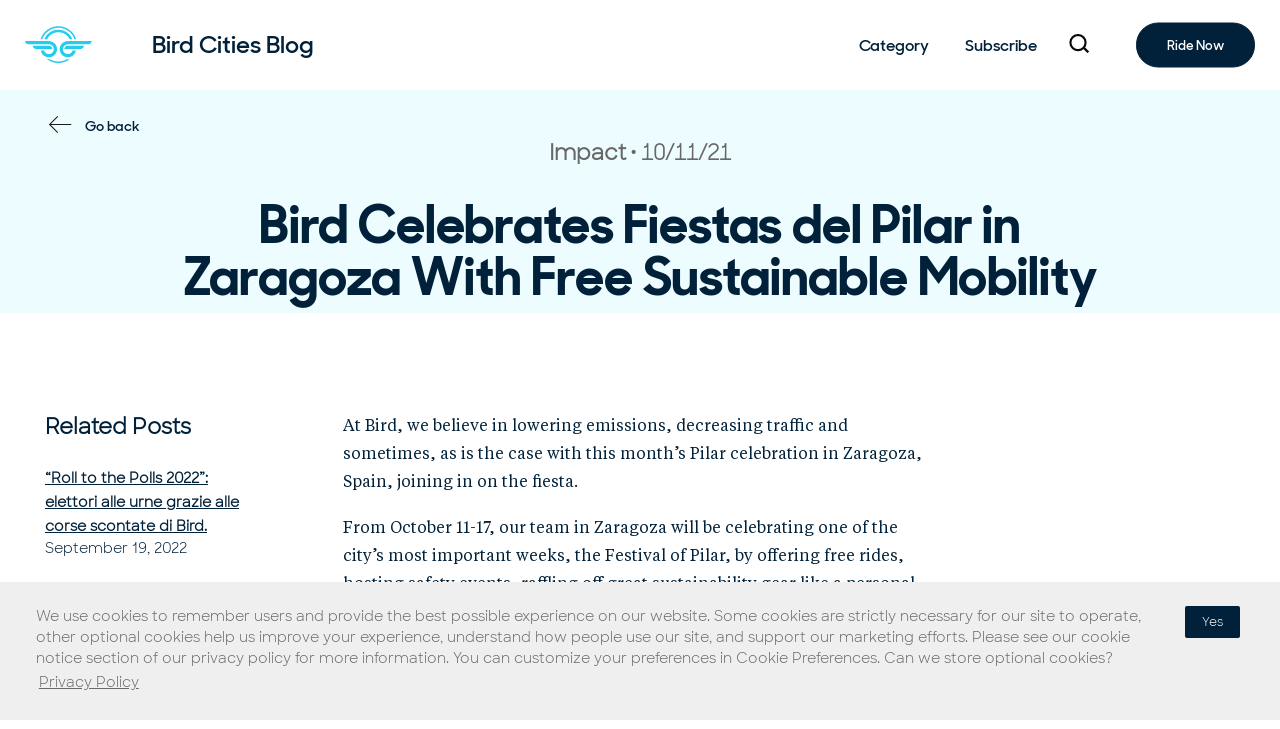

--- FILE ---
content_type: text/html; charset=UTF-8
request_url: https://www.bird.co/it/blog/bird-celebrates-fiestas-del-pilar-zaragoza-free-sustainable-mobility/
body_size: 11542
content:
<!doctype html>

<!--[if IEMobile 7 ]> <html lang="it-IT"class="no-js iem7"> <![endif]-->
<!--[if lt IE 7 ]> <html lang="it-IT" class="no-js ie6"> <![endif]-->
<!--[if IE 7 ]>    <html lang="it-IT" class="no-js ie7"> <![endif]-->
<!--[if IE 8 ]>    <html lang="it-IT" class="no-js ie8"> <![endif]-->
<!--[if (gte IE 9)|(gt IEMobile 7)|!(IEMobile)|!(IE)]><!--><html lang="it-IT" class="no-js"><!--<![endif]-->

	<head>
		<meta charset="utf-8" />
		<meta name="viewport" content="width=device-width, initial-scale=1.0" />
		<meta http-equiv="X-UA-Compatible" content="IE=edge,chrome=1">

		<meta name="msapplication-TileColor" content="#000000">
		<meta name="theme-color" content="#ffffff">
		<meta name="facebook-domain-verification" content="fn76dyoiq9xiqqexjcsen5y81n5ur9" />

		<link media="all" href="https://www.bird.co/it/wp-content/cache/autoptimize/7/css/autoptimize_77d9d77f1f801ffbc1ad623c02be1213.css" rel="stylesheet"><title>Bird Celebrates Fiestas del Pilar in Zaragoza With Free Sustainable Mobility</title>

		<!-- media-queries.js (fallback) -->
		<!--[if lt IE 9]>
			<script src="http://css3-mediaqueries-js.googlecode.com/svn/trunk/css3-mediaqueries.js"></script>
		<![endif]-->

		<!-- html5.js -->
		<!--[if lt IE 9]>
			<script src="http://html5shim.googlecode.com/svn/trunk/html5.js"></script>
		<![endif]-->

		<!-- Google Tag Manager -->
		<!-- Google tag (gtag.js) -->
    <script async src="https://www.googletagmanager.com/gtag/js?id=G-48HQL517J9"></script>
    <script>
      window.dataLayer = window.dataLayer || [];
      function gtag(){dataLayer.push(arguments);}
      gtag('js', new Date());

      gtag('config', 'G-48HQL517J9');
    </script>
		<!-- End Google Tag Manager -->

		<!-- wordpress head functions -->
		<meta name='robots' content='index, follow, max-image-preview:large, max-snippet:-1, max-video-preview:-1' />
	
	<meta name="dlm-version" content="5.1.5">
	<!-- This site is optimized with the Yoast SEO plugin v26.0 - https://yoast.com/wordpress/plugins/seo/ -->
	<meta name="description" content="Bird is celebrating the Festival in Pilar in Zaragoza, Spain with a week of events and giveaways to increase sustainable mobility access." />
	<link rel="canonical" href="https://www.bird.co/it/blog/bird-celebrates-fiestas-del-pilar-zaragoza-free-sustainable-mobility/" />
	<meta property="og:locale" content="en_US" />
	<meta property="og:type" content="article" />
	<meta property="og:title" content="Bird Celebrates Fiestas del Pilar in Zaragoza With Free Sustainable Mobility" />
	<meta property="og:description" content="Bird is celebrating the Festival in Pilar in Zaragoza, Spain with a week of events and giveaways to increase sustainable mobility access." />
	<meta property="og:url" content="https://www.bird.co/it/blog/bird-celebrates-fiestas-del-pilar-zaragoza-free-sustainable-mobility/" />
	<meta property="og:site_name" content="Bird" />
	<meta property="article:published_time" content="2021-10-11T16:25:47+00:00" />
	<meta property="article:modified_time" content="2021-10-30T16:02:57+00:00" />
	<meta property="og:image" content="https://i0.wp.com/www.bird.co/it/wp-content/uploads/sites/7/2021/10/bird-celebrates-fiestas-del-pilar-zaragoza-free-sustainable-mobility-1-scaled-1.jpg?fit=2560%2C1372&ssl=1" />
	<meta property="og:image:width" content="2560" />
	<meta property="og:image:height" content="1372" />
	<meta property="og:image:type" content="image/jpeg" />
	<meta name="twitter:card" content="summary_large_image" />
	<meta name="twitter:label1" content="Written by" />
	<meta name="twitter:data1" content="" />
	<meta name="twitter:label2" content="Est. reading time" />
	<meta name="twitter:data2" content="2 minutes" />
	<script type="application/ld+json" class="yoast-schema-graph">{"@context":"https://schema.org","@graph":[{"@type":"WebPage","@id":"https://www.bird.co/it/blog/bird-celebrates-fiestas-del-pilar-zaragoza-free-sustainable-mobility/","url":"https://www.bird.co/it/blog/bird-celebrates-fiestas-del-pilar-zaragoza-free-sustainable-mobility/","name":"Bird Celebrates Fiestas del Pilar in Zaragoza With Free Sustainable Mobility","isPartOf":{"@id":"https://www.bird.co/it/#website"},"primaryImageOfPage":{"@id":"https://www.bird.co/it/blog/bird-celebrates-fiestas-del-pilar-zaragoza-free-sustainable-mobility/#primaryimage"},"image":{"@id":"https://www.bird.co/it/blog/bird-celebrates-fiestas-del-pilar-zaragoza-free-sustainable-mobility/#primaryimage"},"thumbnailUrl":"/","datePublished":"2021-10-11T16:25:47+00:00","dateModified":"2021-10-30T16:02:57+00:00","author":{"@id":""},"description":"Bird is celebrating the Festival in Pilar in Zaragoza, Spain with a week of events and giveaways to increase sustainable mobility access.","breadcrumb":{"@id":"https://www.bird.co/it/blog/bird-celebrates-fiestas-del-pilar-zaragoza-free-sustainable-mobility/#breadcrumb"},"inLanguage":"en-US","potentialAction":[{"@type":"ReadAction","target":["https://www.bird.co/it/blog/bird-celebrates-fiestas-del-pilar-zaragoza-free-sustainable-mobility/"]}]},{"@type":"ImageObject","inLanguage":"en-US","@id":"https://www.bird.co/it/blog/bird-celebrates-fiestas-del-pilar-zaragoza-free-sustainable-mobility/#primaryimage","url":"/","contentUrl":"/","width":2560,"height":1372},{"@type":"BreadcrumbList","@id":"https://www.bird.co/it/blog/bird-celebrates-fiestas-del-pilar-zaragoza-free-sustainable-mobility/#breadcrumb","itemListElement":[{"@type":"ListItem","position":1,"name":"Home","item":"https://www.bird.co/it/"},{"@type":"ListItem","position":2,"name":"Blog","item":"https://www.bird.co/it/blog/"},{"@type":"ListItem","position":3,"name":"Bird Celebrates Fiestas del Pilar in Zaragoza With Free Sustainable Mobility"}]},{"@type":"WebSite","@id":"https://www.bird.co/it/#website","url":"https://www.bird.co/it/","name":"Bird","description":"","potentialAction":[{"@type":"SearchAction","target":{"@type":"EntryPoint","urlTemplate":"https://www.bird.co/it/?s={search_term_string}"},"query-input":{"@type":"PropertyValueSpecification","valueRequired":true,"valueName":"search_term_string"}}],"inLanguage":"en-US"},{"@type":"Person","@id":"","url":"https://www.bird.co/it/blog/author/"}]}</script>
	<!-- / Yoast SEO plugin. -->


<link rel='preconnect' href='//c0.wp.com' />
<link href='https://cdnjs.cloudflare.com' rel='preconnect' />
<link href='https://ajax.cloudflare.com' rel='preconnect' />
<link href='https://player.vimeo.com' rel='preconnect' />








<script type="text/javascript" src="https://cdnjs.cloudflare.com/ajax/libs/jquery/3.5.1/jquery.min.js?ver=3.5.1" id="jquery-js"></script>
<link rel="https://api.w.org/" href="https://www.bird.co/it/wp-json/" /><link rel="alternate" title="JSON" type="application/json" href="https://www.bird.co/it/wp-json/wp/v2/posts/15496" /><link rel='shortlink' href='https://www.bird.co/it/?p=15496' />
<link rel="alternate" hreflang="en-US" href="https://www.bird.co/blog/bird-celebrates-fiestas-del-pilar-zaragoza-free-sustainable-mobility/"><link rel="alternate" hreflang="no-NO" href="https://www.bird.co/nb/blog/bird-celebrates-fiestas-del-pilar-zaragoza-free-sustainable-mobility/"><link rel="alternate" hreflang="sv-SE" href="https://www.bird.co/sv/blog/bird-celebrates-fiestas-del-pilar-zaragoza-free-sustainable-mobility/"><link rel="alternate" hreflang="it-IT" href="https://www.bird.co/it/blog/bird-celebrates-fiestas-del-pilar-zaragoza-free-sustainable-mobility/">    <!-- preload fonts -->
                <link rel="preload"
                  href="https://www.bird.co/it/wp-content/themes/pressotheme-6-child/dist/assets/webfonts/SharpSans/SharpSans-Book.woff2"
                  as="font"
                  crossorigin="anonymous">
                        <link rel="preload"
                  href="https://www.bird.co/it/wp-content/themes/pressotheme-6-child/dist/assets/webfonts/SharpSansNo1/SharpSansDispNo1-Semibold.woff2"
                  as="font"
                  crossorigin="anonymous">
                <!-- END preload fonts -->
    		<!-- end of wordpress head -->

		<link rel="pingback" href="https://www.bird.co/it/xmlrpc.php">

		<!-- icons & favicons -->
		<link rel="apple-touch-icon" sizes="180x180" href="https://www.bird.co/it/wp-content/themes/pressotheme-6-child/apple-touch-icon.png">
		<link rel="icon" type="image/png" sizes="32x32" href="https://www.bird.co/it/wp-content/themes/pressotheme-6-child/favicon-32x32.png">
		<link rel="icon" type="image/png" sizes="16x16" href="https://www.bird.co/it/wp-content/themes/pressotheme-6-child/favicon-16x16.png">
		<link rel="manifest" href="https://www.bird.co/it/wp-content/themes/pressotheme-6-child/site.webmanifest">
		<link rel="mask-icon" href="https://www.bird.co/it/wp-content/themes/pressotheme-6-child/safari-pinned-tab.svg" color="#5bbad5">
		<meta name="msapplication-TileColor" content="#2d89ef">
		<meta name="theme-color" content="#ffffff">

	</head>

	<body class="wp-singular post-template-default single single-post postid-15496 single-format-standard wp-theme-pressotheme-6 wp-child-theme-pressotheme-6-child user-alert-ready user-alert-active">

		<!-- Google Tag Manager (noscript) -->
		<noscript><iframe src="https://www.googletagmanager.com/ns.html?id=GTM-MBML2WR"
						  height="0" width="0" style="display:none;visibility:hidden"></iframe></noscript>
		<!-- End Google Tag Manager (noscript) -->

		<!-- OLD IE Warning Message !-->
		<!--[if IE 8]>
		<div id="old-browser-alert" data-alert class="alert-box alert text-center" style="padding:30px 0;font-weight:bold;">
		  This site was designed for modern browsers. To view this site please update your browser: 		  <a style="color:#ffffff;text-decoration:underline;" href="http://outdatedbrowser.com/en" target="_blank">http://outdatedbrowser.com/en</a>
		</div>
		<style>
			.off-canvas-wrap {
				display: none;
			}
		</style>
		<![endif]-->

				<div id="mobile-menu-overlay"></div>

				<!-- Main Container !-->
				<main id="main-container">

					<!-- Header !-->
					
					<!-- Body Container !-->
					<div id="body-container">

<div id="react-app-get-posts"></div>

<section class="grid-container">
	<div class="grid-x">

		<div class="small-12 cell" role="main">

	
		<article id="post-15496" class="grid-x post-15496 post type-post status-publish format-standard has-post-thumbnail hentry category-impact" role="article">

			<header class="cell small-12">

									<div id="blog-header-bg" role="presentation"></div>
				
				<ul class="arrow-link-list reverse">
					<li>
						<a
								href="https://www.bird.co/it/blog/"
								class="go-back"
								arial-title="Navigate Back to Blog Home Page"
						>
							Go back						</a>
					</li>
				</ul>

				<div class="post-meta">

					<span class="show-for-sr">
						Post Category 					</span>

					<p>
						Impact					</p>

					<span class="show-for-sr">
						Post Published 					</span>
										<time datetime="2021-10-11 04:25">
						10/11/21					</time>

				</div>

				<h1>
					Bird Celebrates Fiestas del Pilar in Zaragoza With Free Sustainable Mobility				</h1>

                
                <div class="media-container">
                                            <img src="https://birdlight.wpengine.com/wp-content/uploads/2021/10/bird-celebrates-fiestas-del-pilar-zaragoza-free-sustainable-mobility-1-scaled-1.jpg" alt="" />
                                    </div>

			</header> <!-- end article header -->

			<div class="cell small-12">
				<div id="blog-single-container" class="grid-x">

					<div id="sidebar" class="cell small-12 medium-3 small-order-2 medium-order-1" data-sticky-container>

						<div class="sticky" data-sticky data-top-anchor="blog-single-container:top" data-btm-anchor="blog-single-container:bottom" data-sticky-on="medium">
							<!-- related posts !-->
								<p class="title" tabindex="0">
		Related Posts	</p>

	<div class="related-posts">

					<div class="item">
				<a href="https://www.bird.co/it/blog/roll-to-the-polls-2022-elettori-alle-urne-grazie-alle-corse-scontate-di-bird/"
				   class="post-title">
					&#8220;Roll to the Polls 2022&#8221;: elettori alle urne grazie alle corse scontate di Bird.				</a>
				<div class="post-meta">
					<span class="show-for-sr">
						Post Published 					</span>
										<time datetime="2022-09-19 05:41">
						September 19, 2022					</time>
				</div>
			</div>
					<div class="item">
				<a href="https://www.bird.co/it/blog/gli-utenti-bird-hanno-speso-100-milioni-di-dollari-nelle-citta-e-risparmiato-42-milioni-di-litri-di-carburante-nel-2021/"
				   class="post-title">
					Gli utenti Bird hanno speso 100 milioni di dollari nelle città e risparmiato 4,2 milioni di litri di carburante nel 2021				</a>
				<div class="post-meta">
					<span class="show-for-sr">
						Post Published 					</span>
										<time datetime="2022-09-19 05:35">
						September 19, 2022					</time>
				</div>
			</div>
					<div class="item">
				<a href="https://www.bird.co/it/blog/in-italia-bird-lancia-una-partnership-con-carta-giovani-e-luniversita-roma-tre/"
				   class="post-title">
					In Italia, Bird lancia una partnership con Carta Giovani e l&#8217;Università Roma Tre				</a>
				<div class="post-meta">
					<span class="show-for-sr">
						Post Published 					</span>
										<time datetime="2022-09-19 05:22">
						September 19, 2022					</time>
				</div>
			</div>
		
	</div>
							</div>

					</div>

					<section class="post-content small-12 medium-8 medium-offset-1 large-offset-0 large-6 cell small-order-1 medium-order-2">

						
<p>At Bird, we believe in lowering emissions, decreasing traffic and sometimes, as is the case with this month’s Pilar celebration in Zaragoza, Spain, joining in on the fiesta.</p>



<p>From October 11-17, our team in Zaragoza will be celebrating one of the city’s most important weeks, the Festival of Pilar, by offering free rides, hosting safety events, raffling off great sustainability gear like a personal <a href="https://www.bird.co/blog/bird-new-high-tech-foldable-bird-air-everything-cars-arent/" target="_blank" rel="noreferrer noopener"><span style="text-decoration: underline">Bird Air electric scooter</span></a> and even decorating our vehicles with unique “cachirulo” stickers—a symbol of the region.&nbsp;</p>



<p>Here’s how it’ll all work.</p>



<p>Throughout the week of the festival, new Bird riders in Zaragoza will receive two free rides, up to 15 minutes each, simply by entering the code PILAR2021. This will provide locals and festival-goers with an efficient, eco-friendly way to get around the city and enjoy all the fantastic activities. We’ll also be holding safety events and a raffle, with prizes including unlimited free Bird rides and a personal Bird Air scooter.*&nbsp;</p>



<p>To help ensure everyone has a chance to participate, we’ve partnered with the team at <a href="https://www.enjoyzaragoza.es/" target="_blank" rel="noreferrer noopener"><span style="text-decoration: underline">Enjoy Zaragoza</span></a> who will share information about all of our events and promotions via their <a href="https://www.instagram.com/enjoyzaragoza/?hl=es" target="_blank" rel="noreferrer noopener"><span style="text-decoration: underline">Instagram account</span></a>. It’s our hope that this kind of strong community engagement will help make the week-long festival of Pilar more sustainable and the city of Zaragoza more connected.</p>



<p>Of course, our commitment to increasing sustainable mobility access in Spain expands far beyond just Zaragoza. This summer, Bird España was honored to renew our operating permit in the capital city of Madrid as riders in the country passed <a href="https://www.bird.co/blog/bird-riders-pass-3-million-kilometers-spain-madrid-permit-renewal/" target="_blank" rel="noreferrer noopener"><span style="text-decoration: underline">3 million kilometres</span></a> on sustainable Bird scooters.&nbsp;</p>



<p>To learn more about Bird’s efforts in community engagement, subscribe to the Bird Cities Blog.<br> </p>



<p style="font-size:14px"> <br>* See official terms and conditions <a href="https://www.bird.co/wp-content/uploads/2021/10/20211007-Zaragoza-Raffle-TCs.docx.pdf" target="_blank" rel="noreferrer noopener"><span style="text-decoration: underline">here</span></a></p>

					</section> <!-- end article section -->
				</div>
			</div>

		</article> <!-- end article -->

	
</div> <!-- end #main -->

	</div>
</section>

</div>
<!-- /Body Container !-->

<!-- /Main Container !-->
</main>
    <!-- footer container !-->
    <footer id="site-footer">

	<p class="show-for-sr" tabindex="0">
		You are on the site footer	</p>

	<div class="footer-container grid-container">

		<div id="footer-top" class="grid-x footer-row links">

			<div class="cell large-6 small-6 medium-6 footer-logo">
				<a href="https://www.bird.co/it" title="Bird">
					<span class="show-for-sr">
						Navigate to home page					</span>

											<svg width="67px" height="38px" viewBox="0 0 67 38" version="1.1" xmlns="http://www.w3.org/2000/svg" xmlns:xlink="http://www.w3.org/1999/xlink">
	<g id="Page-1" stroke="none" stroke-width="1" fill="none" fill-rule="evenodd">
		<g class="bird-fill-logo-svg" transform="translate(-20.000000, -5146.436445)">
			<path d="M67.6308592,5170.89945 C67.4027264,5171.75494 66.9546085,5172.52897 66.3435387,5173.14004 C65.4473029,5174.03627 64.2170237,5174.59031 62.8645142,5174.59031 C61.5120129,5174.59031 60.2817256,5174.03627 59.3854898,5173.14004 C58.489254,5172.2438 57.9352173,5171.01351 57.9352173,5169.66101 C57.9352173,5168.30851 58.489254,5167.07822 59.3854898,5166.18199 C60.2817256,5165.28575 61.5120129,5164.73172 62.8645142,5164.73172 L82.6713255,5164.73172 L83.5920041,5164.73172 C85.2704093,5164.57691 86.6310582,5163.18367 86.736977,5161.50527 L62.8645142,5161.50527 C60.6157771,5161.50527 58.5788776,5162.42594 57.1041623,5163.90066 C55.629447,5165.37538 54.7087684,5167.42042 54.7087684,5169.66101 C54.7087684,5171.90975 55.629447,5173.94665 57.1041623,5175.42136 C58.5788776,5176.89608 60.6239247,5177.81676 62.8645142,5177.81676 C65.1132513,5177.81676 67.1501509,5176.89608 68.6248662,5175.42136 C69.8225631,5174.22367 70.6536263,5172.65118 70.9224889,5170.89945 L67.6308592,5170.89945 L67.6308592,5170.89945 Z M59.3528994,5169.43288 L74.914812,5169.43288 L75.8354906,5169.43288 C77.5138958,5169.27808 78.8745447,5167.88484 78.9804635,5166.20643 L62.220854,5166.20643 C61.5283081,5166.33679 60.8846478,5166.67899 60.3794968,5167.18414 C59.7684269,5167.78706 59.4099326,5168.57738 59.3528994,5169.43288 L59.3528994,5169.43288 Z M39.1061178,5170.89945 C39.3342506,5171.75494 39.7823685,5172.52897 40.3934383,5173.14004 C41.2896741,5174.03627 42.5199615,5174.59031 43.8724628,5174.59031 C45.2249641,5174.59031 46.4552514,5174.03627 47.3514872,5173.14004 C48.247723,5172.2438 48.8017597,5171.01351 48.8017597,5169.66101 C48.8017597,5168.30851 48.247723,5167.07822 47.3514872,5166.18199 C46.4552514,5165.28575 45.2249641,5164.73172 43.8724628,5164.73172 L24.0656515,5164.73172 L23.1449729,5164.73172 C21.4665677,5164.57691 20.1059188,5163.18367 20,5161.50527 L43.8806104,5161.50527 C46.1293475,5161.50527 48.166247,5162.42594 49.6409623,5163.90066 C51.1156776,5165.37538 52.0363562,5167.42042 52.0363562,5169.66101 C52.0363562,5171.90975 51.1238252,5173.94665 49.6409623,5175.42136 C48.166247,5176.89608 46.1211999,5177.81676 43.8806104,5177.81676 C41.6318733,5177.81676 39.5949737,5176.89608 38.1202584,5175.42136 C36.9225615,5174.22367 36.0915065,5172.65118 35.8226357,5170.89945 L39.1061178,5170.89945 L39.1061178,5170.89945 Z M47.3840776,5169.43288 L31.822165,5169.43288 L30.9014864,5169.43288 C29.2230812,5169.27808 27.8624323,5167.88484 27.7565135,5166.20643 L44.5242706,5166.20643 C45.2168165,5166.33679 45.8604767,5166.67899 46.3656278,5167.18414 C46.9604025,5167.78706 47.3270444,5168.57738 47.3840776,5169.43288 L47.3840776,5169.43288 Z M53.3644147,5150.05789 C57.5033946,5150.05789 61.2512898,5151.7363 63.96444,5154.44945 C65.4228601,5155.90787 66.579819,5157.6596 67.3375456,5159.60688 L64.6406988,5159.60688 C64.0296289,5158.33585 63.1985739,5157.17889 62.2127145,5156.19303 C59.9476822,5153.928 56.8190045,5152.52661 53.3644228,5152.52661 C49.9098412,5152.52661 46.7811635,5153.928 44.5161312,5156.19303 C43.5302718,5157.17889 42.7073644,5158.33585 42.0881469,5159.60688 L39.3912919,5159.60688 C40.1490185,5157.6596 41.3059775,5155.89972 42.7643976,5154.44945 C45.4856872,5151.7363 49.2335824,5150.05789 53.3644147,5150.05789 L53.3644147,5150.05789 Z M53.3644147,5146.4648 C58.489254,5146.4648 63.133385,5148.54244 66.498343,5151.9074 C68.6248662,5154.02577 70.229943,5156.65745 71.1343264,5159.60688 L69.4722164,5159.60688 C68.6248662,5157.09742 67.2153317,5154.85683 65.3821221,5153.02362 C62.3023299,5149.94382 58.0574313,5148.04543 53.3644147,5148.04543 C48.6713981,5148.04543 44.4264995,5149.95197 41.3467073,5153.02362 C39.5134977,5154.84868 38.1039632,5157.09742 37.256613,5159.60688 L35.594503,5159.60688 C36.4907388,5156.66559 38.1039632,5154.03392 40.2223388,5151.9074 C43.5954444,5148.55059 48.2395754,5146.4648 53.3644147,5146.4648 L53.3644147,5146.4648 Z M65.0725133,5179.47072 C61.8786548,5182.0698 57.8048557,5183.61785 53.3725623,5183.61785 C48.9402689,5183.61785 44.8664698,5182.06166 41.6726113,5179.47072 C42.3895999,5179.63367 43.1310313,5179.71515 43.8806104,5179.71515 C44.1657763,5179.71515 44.4509422,5179.707 44.7279606,5179.68256 C47.2618636,5181.18172 50.2194418,5182.04536 53.3725623,5182.04536 C56.5256828,5182.04536 59.483261,5181.18172 62.017164,5179.68256 C62.3023299,5179.70699 62.5793483,5179.71515 62.8645142,5179.71515 C63.6140933,5179.71515 64.3473771,5179.62552 65.0725133,5179.47072 L65.0725133,5179.47072 Z" id="Fill-1"></path>
		</g>
	</g>
</svg>					
				</a>
			</div>

			<div class="cell large-6 small-6 medium-6 footer-social">

								<ul class="social-links">

										<li class="twitter">
						<a href="https://twitter.com/birdride/"
						   target="_blank"
						   aria-label="twitter"
						   class="social-media-link">
															<span class="show-for-sr">Navigate to Bird Twitter Profile</span>
<svg xmlns="https://www.w3.org/2000/svg" viewBox="0 0 25.369 20.548" class="svg white-fill" alt="Twitter Logo"><path d="M25.369 2.45a9.354 9.354 0 0 1-3 .79A5.107 5.107 0 0 0 24.658.4a9.963 9.963 0 0 1-3.319 1.26A5.088 5.088 0 0 0 17.624 0a5.211 5.211 0 0 0-5.216 5.216 6.1 6.1 0 0 0 .158 1.184A14.9 14.9 0 0 1 1.818.948a4.974 4.974 0 0 0-.711 2.608A5.347 5.347 0 0 0 3.4 7.9a4.828 4.828 0 0 1-2.371-.632v.079a5.171 5.171 0 0 0 4.189 5.058 7.787 7.787 0 0 1-1.344.158 3.848 3.848 0 0 1-.948-.079 5.279 5.279 0 0 0 4.821 3.635 10.208 10.208 0 0 1-6.481 2.213A6.8 6.8 0 0 1 0 18.256a15.689 15.689 0 0 0 8.061 2.292A14.666 14.666 0 0 0 22.84 5.769v-.632a13.605 13.605 0 0 0 2.529-2.687z"></path></svg>													</a>
					</li>
										<li class="instagram">
						<a href="https://instagram.com/bird/"
						   target="_blank"
						   aria-label="instagram"
						   class="social-media-link">
															<span class="show-for-sr">Navigate to Bird Instagram Profile</span>
<svg xmlns="https://www.w3.org/2000/svg" viewBox="0 0 21.44 21.44" class="svg white-fill" alt="Instagram Logo"><path d="M10.72 1.932c2.862 0 3.2.011 4.332.062a4.593 4.593 0 0 1 3.223 1.171 4.593 4.593 0 0 1 1.171 3.223c.052 1.13.062 1.469.062 4.332s-.011 3.2-.062 4.332a4.593 4.593 0 0 1-1.171 3.223 4.593 4.593 0 0 1-3.223 1.171c-1.13.052-1.469.062-4.332.062s-3.2-.011-4.332-.062a4.593 4.593 0 0 1-3.223-1.171 4.593 4.593 0 0 1-1.171-3.223c-.052-1.13-.062-1.469-.062-4.332s.011-3.2.062-4.332a4.593 4.593 0 0 1 1.171-3.223 4.593 4.593 0 0 1 3.223-1.171c1.13-.052 1.469-.062 4.332-.062m0-1.932C7.809 0 7.444.012 6.3.064A6.41 6.41 0 0 0 1.8 1.8 6.407 6.407 0 0 0 .064 6.3C.012 7.444 0 7.809 0 10.72s.012 3.28.064 4.42a6.41 6.41 0 0 0 1.735 4.5 6.407 6.407 0 0 0 4.5 1.735c1.144.052 1.509.064 4.42.064s3.276-.012 4.42-.064a6.41 6.41 0 0 0 4.5-1.735 6.407 6.407 0 0 0 1.735-4.5c.052-1.144.064-1.509.064-4.42s-.012-3.276-.064-4.42a6.41 6.41 0 0 0-1.735-4.5A6.407 6.407 0 0 0 15.14.064C14 .012 13.631 0 10.72 0z"></path><path d="M10.72 5.215a5.5 5.5 0 1 0 5.5 5.5 5.5 5.5 0 0 0-5.5-5.5zm0 9.078a3.573 3.573 0 1 1 3.573-3.573 3.573 3.573 0 0 1-3.573 3.573z"></path><ellipse cx="1.286" cy="1.286" rx="1.286" ry="1.286" transform="translate(15.156 3.711)"></ellipse></svg>													</a>
					</li>
					
				</ul>
				
			</div>

		</div>

		<div id="footer-nav-container" class="footer-row grid-x links">

			<div id="footer-nav" class="cell small-12 medium-12">

				<div class="footer-row grid-x">
						<div id="nav-one" class="cell">

						<div class="footer-column-heading" tabindex="0">Rider</div>

						<ul id="menu-rider" class="no-icon nav-list"><li id="menu-item-8806" class="menu-item menu-item-type-post_type menu-item-object-page menu-item-8806 active-for-post-6602"><a href="https://www.bird.co/it/how/">Come usare Bird</a></li>
<li id="menu-item-7508" class="menu-item menu-item-type-post_type menu-item-object-page menu-item-7508 active-for-post-7464"><a href="https://www.bird.co/it/map/">Mappa</a></li>
<li id="menu-item-8805" class="menu-item menu-item-type-post_type menu-item-object-page menu-item-8805 active-for-post-7873"><a href="https://www.bird.co/it/safety/">Sicurezza</a></li>
<li id="menu-item-15581" class="menu-item menu-item-type-post_type menu-item-object-page menu-item-15581 active-for-post-13547"><a href="https://www.bird.co/it/sustainability/">Sostenibilità</a></li>
</ul>

					</div>

					<div id="nav-two" class="cell">

						<div class="footer-column-heading" tabindex="0">Veicoli</div>

						<ul id="menu-veicoli" class="no-icon nav-list"><li id="menu-item-14121" class="menu-item menu-item-type-custom menu-item-object-custom menu-item-14121 nav-menu-item active-for-post-14121"><a href="https://bikeshare.bird.co">Bird Bikeshare</a></li>
<li id="menu-item-14052" class="menu-item menu-item-type-custom menu-item-object-custom menu-item-14052 nav-menu-item active-for-post-14052"><a href="https://three.bird.co">Bird Three</a></li>
<li id="menu-item-8807" class="menu-item menu-item-type-custom menu-item-object-custom menu-item-8807 nav-menu-item active-for-post-8807"><a href="https://two.bird.co">Bird Two</a></li>
<li id="menu-item-7277" class="menu-item menu-item-type-custom menu-item-object-custom menu-item-7277 nav-menu-item active-for-post-7277"><a href="https://one.bird.co">Bird One</a></li>
</ul>

					</div>

					<div id="nav-three" class="cell">

						<div class="footer-column-heading" tabindex="0">Partner</div>

						<ul id="menu-partner" class="no-icon nav-list"><li id="menu-item-7279" class="menu-item menu-item-type-post_type menu-item-object-page menu-item-7279 active-for-post-6758"><a href="https://www.bird.co/it/cities/">Città</a></li>
<li id="menu-item-7281" class="menu-item menu-item-type-post_type menu-item-object-page menu-item-7281 active-for-post-6766"><a href="https://www.bird.co/it/platform/">Platform</a></li>
</ul>
					</div>

					<div id="nav-four" class="cell">	

						<div class="footer-column-heading" tabindex="0">Azienda</div>

						<ul id="menu-azienda" class="no-icon nav-list"><li id="menu-item-15296" class="menu-item menu-item-type-post_type menu-item-object-page menu-item-15296 active-for-post-8146"><a href="https://www.bird.co/it/about/">Informazioni</a></li>
<li id="menu-item-9440" class="menu-item menu-item-type-post_type menu-item-object-page menu-item-9440 active-for-post-9411"><a href="https://www.bird.co/it/careers/">Lavora con noi</a></li>
<li id="menu-item-8808" class="menu-item menu-item-type-post_type menu-item-object-page menu-item-8808 active-for-post-8134"><a href="https://www.bird.co/it/contact-us/">Contattaci</a></li>
</ul>
					</div>

					<div id="footer-blog" class="cell has-border">

							<div class="footer-row grid-x">
								<div class="cell small-12">

									<div class="footer-column-heading">
										<a href="https://www.bird.co/it/blog/">
											Blog

										<svg width="30px" height="15px" viewBox="0 0 30 15" version="1.1" xmlns="http://www.w3.org/2000/svg" xmlns:xlink="http://www.w3.org/1999/xlink">
											<g id="Page-1" stroke="none" stroke-width="1" fill="none" fill-rule="evenodd" stroke-linecap="square">
												<g id="Rental_Mob_v2-Copy" transform="translate(-96.000000, -5927.436445)" stroke="#0A7B94">
													<g id="Group-9" transform="translate(20.000000, 5903.227494)">
														<g id="Group-6-Copy" transform="translate(75.335711, 22.294172)">
															<path d="M1.46706434,9 L29.5044997,9" id="Line-2"></path>
															<g id="Group-5" transform="translate(23.381961, 9.335906) rotate(-315.000000) translate(-23.381961, -9.335906) translate(17.381961, 3.335906)">
																<path d="M0.536771555,1.01564569 L10.5255145,1.01564569" id="Line-2-Copy"></path>
																<path d="M5.1493737,6.42075409 L15.1381167,6.42075409" id="Line-2-Copy-2" transform="translate(10.532012, 6.420754) rotate(90.000000) translate(-10.532012, -6.420754) "></path>
															</g>
														</g>
													</g>
												</g>
											</g>
										</svg>
										</a>
									</div>

									<!-- Footer Blog list !-->
										<ul class="blog-list">

					<li>
				<a href="https://www.bird.co/it/blog/roll-to-the-polls-2022-elettori-alle-urne-grazie-alle-corse-scontate-di-bird/">
					<div>
							&#8220;Roll to the Polls 2022&#8221;: elettori alle urne grazie alle corse scontate di Bird.					</div>
					<p>
						<time datetime="2022-09-19 17:41">9.19.22</time>
					</p>
					<div href="https://www.bird.co/it/blog/roll-to-the-polls-2022-elettori-alle-urne-grazie-alle-corse-scontate-di-bird/" class="blog-arrow">

						<svg width="34px" height="34px" viewBox="0 0 34 34" version="1.1" xmlns="http://www.w3.org/2000/svg" xmlns:xlink="http://www.w3.org/1999/xlink">
							<g id="Page-1" stroke="none" stroke-width="1" fill="none" fill-rule="evenodd">
								<g id="Rental_Mob_v2-Copy" transform="translate(-322.000000, -6029.436445)" stroke="#979797">
									<g id="Group-9" transform="translate(20.000000, 5903.227494)">
										<g id="Group-3" transform="translate(302.000000, 126.713508)">
											<g id="Group-6" transform="translate(5.649397, 7.296542)" stroke-linecap="square">
												<path d="M1.05024741,9 L19.5044997,9" id="Line-2"></path>
												<g id="Group-5" transform="translate(13.381961, 9.335906) rotate(-315.000000) translate(-13.381961, -9.335906) translate(7.381961, 3.335906)">
													<path d="M0.536771555,1.01564569 L10.5255145,1.01564569" id="Line-2-Copy"></path>
													<path d="M5.1493737,6.42075409 L15.1381167,6.42075409" id="Line-2-Copy-2" transform="translate(10.532012, 6.420754) rotate(90.000000) translate(-10.532012, -6.420754) "></path>
												</g>
											</g>
											<circle id="Oval" cx="16.5768822" cy="16" r="16"></circle>
										</g>
									</g>
								</g>
							</g>
						</svg>
					</div>
				</a>
			</li>
					<li>
				<a href="https://www.bird.co/it/blog/gli-utenti-bird-hanno-speso-100-milioni-di-dollari-nelle-citta-e-risparmiato-42-milioni-di-litri-di-carburante-nel-2021/">
					<div>
							Gli utenti Bird hanno speso 100 milioni di dollari nelle città e risparmiato 4,2 milioni di litri di carburante nel 2021					</div>
					<p>
						<time datetime="2022-09-19 17:35">9.19.22</time>
					</p>
					<div href="https://www.bird.co/it/blog/gli-utenti-bird-hanno-speso-100-milioni-di-dollari-nelle-citta-e-risparmiato-42-milioni-di-litri-di-carburante-nel-2021/" class="blog-arrow">

						<svg width="34px" height="34px" viewBox="0 0 34 34" version="1.1" xmlns="http://www.w3.org/2000/svg" xmlns:xlink="http://www.w3.org/1999/xlink">
							<g id="Page-1" stroke="none" stroke-width="1" fill="none" fill-rule="evenodd">
								<g id="Rental_Mob_v2-Copy" transform="translate(-322.000000, -6029.436445)" stroke="#979797">
									<g id="Group-9" transform="translate(20.000000, 5903.227494)">
										<g id="Group-3" transform="translate(302.000000, 126.713508)">
											<g id="Group-6" transform="translate(5.649397, 7.296542)" stroke-linecap="square">
												<path d="M1.05024741,9 L19.5044997,9" id="Line-2"></path>
												<g id="Group-5" transform="translate(13.381961, 9.335906) rotate(-315.000000) translate(-13.381961, -9.335906) translate(7.381961, 3.335906)">
													<path d="M0.536771555,1.01564569 L10.5255145,1.01564569" id="Line-2-Copy"></path>
													<path d="M5.1493737,6.42075409 L15.1381167,6.42075409" id="Line-2-Copy-2" transform="translate(10.532012, 6.420754) rotate(90.000000) translate(-10.532012, -6.420754) "></path>
												</g>
											</g>
											<circle id="Oval" cx="16.5768822" cy="16" r="16"></circle>
										</g>
									</g>
								</g>
							</g>
						</svg>
					</div>
				</a>
			</li>
		
	</ul>

								</div>
							</div>

						</div>

					</div>
				</div>

			</div>

		<div id="footer-bottom" class="footer-row grid-x">

			<div class="cell large-11 small-12 medium-12 margin-bottom-m-phone">

				<ul class="no-icon nav-list">
					<li id="menu-item-15822" class="menu-item menu-item-type-custom menu-item-object-custom menu-item-15822 nav-menu-item active-for-post-15822"><a href="https://www.bird.co/agreement/?lang=italy">Accordo di noleggio</a></li>
<li id="menu-item-15824" class="menu-item menu-item-type-custom menu-item-object-custom menu-item-15824 nav-menu-item active-for-post-15824"><a href="https://www.bird.co/terms/?lang=italy">Termini di servizio</a></li>
<li id="menu-item-15823" class="menu-item menu-item-type-custom menu-item-object-custom menu-item-15823 nav-menu-item active-for-post-15823"><a href="https://www.bird.co/privacy/?lang=italy">Informativa sulla privacy</a></li>
<li id="menu-item-16938" class="menu-item menu-item-type-custom menu-item-object-custom menu-item-16938 nav-menu-item active-for-post-16938"><a href="https://www.bird.co/eu-candidate-privacy-policy/">Informativa sulla privacy dei candidati dell&#8217;UE</a></li>

				</ul>

				<!-- language switcher !-->
        
			</div>
      <div class="footer-copy-section">
        <div id="copyright" class="cell large-11 small-12 medium-12 margin-bottom-m-phone">
          <p>
            Copyright  © 2026 Blue Jay Transit, Inc.
          </p>
        </div>
        	<div id="language-switcher">
		<label class="show-for-sr" for="language-switcher-select">
			Choose a language		</label>
		<select name="lang-select" id="language-switcher-select">
							<option
					value="https://www.bird.co/blog/bird-celebrates-fiestas-del-pilar-zaragoza-free-sustainable-mobility/"
					lang="en"
									>
					English				</option>
							<option
					value=""
					lang="fr"
									>
					Français				</option>
							<option
					value=""
					lang="de"
									>
					Deutsch				</option>
							<option
					value=""
					lang="es"
									>
					Español				</option>
							<option
					value=""
					lang="he"
									>
					עברית				</option>
							<option
					value=""
					lang="vi"
									>
					Tiếng Việt				</option>
							<option
					value="https://www.bird.co/nb/blog/bird-celebrates-fiestas-del-pilar-zaragoza-free-sustainable-mobility/"
					lang="no"
									>
					Norsk				</option>
							<option
					value="https://www.bird.co/sv/blog/bird-celebrates-fiestas-del-pilar-zaragoza-free-sustainable-mobility/"
					lang="sv"
									>
					Svenska				</option>
							<option
					value=""
					lang="nl"
									>
					Nederlands (Nederland)				</option>
							<option
					value=""
					lang="nl"
									>
					Nederlands (België)				</option>
							<option
					value="https://www.bird.co/it/blog/bird-celebrates-fiestas-del-pilar-zaragoza-free-sustainable-mobility/"
					lang="it"
					selected				>
					Italiano				</option>
					</select>
		<svg width="17" height="10" viewBox="0 0 17 10" fill="none" xmlns="http://www.w3.org/2000/svg" class="arrow svg white-stroke"><path d="M1 1L8.5 8.5L16 1" stroke="" stroke-width="1.5"/></svg>
	</div>
      </div>
        
		</div>

	</div>

</footer>

    <!-- Blog newsletter modal !-->
        <!-- Privacy policy reconsent modal !-->
    
<!--[if lt IE 7 ]>
<script src="//ajax.googleapis.com/ajax/libs/chrome-frame/1.0.3/CFInstall.min.js"></script>
<script>window.attachEvent('onload', function () {
    CFInstall.check({mode: 'overlay'})
})</script>
<![endif]-->

<script type="speculationrules">
{"prefetch":[{"source":"document","where":{"and":[{"href_matches":"\/it\/*"},{"not":{"href_matches":["\/it\/wp-*.php","\/it\/wp-admin\/*","\/it\/wp-content\/uploads\/sites\/7\/*","\/it\/wp-content\/*","\/it\/wp-content\/plugins\/*","\/it\/wp-content\/themes\/pressotheme-6-child\/*","\/it\/wp-content\/themes\/pressotheme-6\/*","\/it\/*\\?(.+)"]}},{"not":{"selector_matches":"a[rel~=\"nofollow\"]"}},{"not":{"selector_matches":".no-prefetch, .no-prefetch a"}}]},"eagerness":"conservative"}]}
</script>
<!-- After adding this script, call setConsentBannerParams({uuid: <unique id> }) to set unique ID for a customer.  -->
<script>
(function () {
	var s = document.createElement('script');
	s.src = 'https://cdn-prod.securiti.ai/consent/cookie-consent-sdk-loader.js';
	s.setAttribute('data-tenant-uuid', 'f190d1ee-1a38-444f-a164-a536791e6800');
	s.setAttribute('data-domain-uuid', '517f81ff-f3c1-4fcc-aba6-6a74af1486e0');
	s.setAttribute('data-backend-url', 'https://app.securiti.ai');
	s.setAttribute('data-skip-css', 'false');
	s.defer = true;
	var parent_node = document.head || document.body;
	parent_node.appendChild(s);
})()
</script><script type="text/javascript" id="flying-pages-js-before">
/* <![CDATA[ */
window.FPConfig= {
	delay: 0,
	ignoreKeywords: ["\/wp-admin","\/wp-login.php","\/cart","\/checkout","add-to-cart","logout","#","?",".png",".jpeg",".jpg",".gif",".svg",".webp"],
	maxRPS: 3,
    hoverDelay: 50
};
/* ]]> */
</script>
<script type="text/javascript" src="https://www.bird.co/it/wp-content/plugins/flying-pages/flying-pages.min.js?ver=2.4.7" id="flying-pages-js" defer></script>
<script type="text/javascript" id="dlm-xhr-js-extra">
/* <![CDATA[ */
var dlmXHRtranslations = {"error":"An error occurred while trying to download the file. Please try again.","not_found":"Download does not exist.","no_file_path":"No file path defined.","no_file_paths":"No file paths defined.","filetype":"Download is not allowed for this file type.","file_access_denied":"Access denied to this file.","access_denied":"Access denied. You do not have permission to download this file.","security_error":"Something is wrong with the file path.","file_not_found":"File not found."};
/* ]]> */
</script>
<script type="text/javascript" id="dlm-xhr-js-before">
/* <![CDATA[ */
const dlmXHR = {"xhr_links":{"class":["download-link","download-button"]},"prevent_duplicates":true,"ajaxUrl":"https:\/\/www.bird.co\/it\/wp-admin\/admin-ajax.php"}; dlmXHRinstance = {}; const dlmXHRGlobalLinks = "https://www.bird.co/it/download/"; const dlmNonXHRGlobalLinks = []; dlmXHRgif = "https://www.bird.co/it/wp-includes/images/spinner.gif"; const dlmXHRProgress = "1"
/* ]]> */
</script>


<script type="text/javascript" id="prso-theme-app-js-extra">
/* <![CDATA[ */
var prsoThemeLocalVars = {"gtm":{"adWordsForms":[{"form_id":"4","conversion_id":"AW-780408639\/iC4uCM7S7bcBEL-ukPQC"}],"gaforms":[{"form_id":"16","eventcategory":"Fleet-manager","eventaction":"Sign-up","eventlabel":"direct"},{"form_id":"17","eventcategory":"Fleet-manager","eventaction":"Sign-up","eventlabel":"referral"},{"form_id":"23","eventcategory":"Fleet-manager","eventaction":"Sign-up","eventlabel":"direct"},{"form_id":"24","eventcategory":"Fleet-manager","eventaction":"Sign-up","eventlabel":"direct"},{"form_id":"22","eventcategory":"Fleet-manager","eventaction":"Sign-up","eventlabel":"direct"},{"form_id":"21","eventcategory":"Fleet-manager","eventaction":"Sign-up","eventlabel":"direct"},{"form_id":"25","eventcategory":"Fleet-manager","eventaction":"Sign-up","eventlabel":"direct"},{"form_id":"28","eventcategory":"Fleet-manager","eventaction":"Sign-up","eventlabel":"direct"},{"form_id":"27","eventcategory":"Fleet-manager","eventaction":"Sign-up","eventlabel":"direct"},{"form_id":"29","eventcategory":"Fleet-manager","eventaction":"Sign-up","eventlabel":"direct"},{"form_id":"26","eventcategory":"Fleet-manager","eventaction":"Sign-up","eventlabel":"direct"},{"form_id":"32","eventcategory":"Fleet-manager","eventaction":"Sign-up","eventlabel":"direct"},{"form_id":"30","eventcategory":"Fleet-manager","eventaction":"Sign-up","eventlabel":"direct"},{"form_id":"33","eventcategory":"Fleet-manager","eventaction":"Sign-up","eventlabel":"direct"},{"form_id":"34","eventcategory":"Fleet-manager","eventaction":"Sign-up","eventlabel":"direct"}]},"reactConfig":{"restEndpoint":"https:\/\/www.bird.co\/it\/wp-json\/wp\/v2\/posts","nonce":"prso-Km99Nb3KlV3Wn7$","filters":false,"selectedFilters":false,"search":true,"perPage":"10","paginationType":"button","i18n":{"noResultsText":"No results found","loadMore":"Load More","searchPlaceholder":"Keyword Search","searchQueryPrefix":"Results for:","resetButton":"Reset","filterSectionTitle":"Bird's Eye View","filterFieldTitle":"Filter by","accessibility":{"loadMore":"Load more results from page","privacyFiltersRole":"Privacy content filters","privacyFilterBy":"Filter Privacy content by country"}},"requestParamsWhitelist":["page","per_page","search","s","categories","tags"],"queryParams":[],"reactScripts":["https:\/\/www.bird.co\/it\/wp-content\/themes\/pressotheme-6-child\/dist\/react\/app.js"],"home":"https:\/\/www.bird.co\/it","homeTitle":"Bird","blogNav":{"items":[{"id":"11168","parent":{"ID":11168,"title":"Category","url":"#","classes":[""],"target":"","isCategory":false,"isNewsModal":false},"children":[{"ID":703,"object":"page","parent":11168,"title":"Blog","url":"https:\/\/www.bird.co\/it\/blog\/","classes":[""],"isCategory":false},{"ID":281,"object":"category","parent":11168,"title":"Impact","url":"https:\/\/www.bird.co\/it\/blog\/?categories=281","classes":[""],"isCategory":true},{"ID":282,"object":"category","parent":11168,"title":"Partnerships","url":"https:\/\/www.bird.co\/it\/blog\/?categories=282","classes":[""],"isCategory":true},{"ID":280,"object":"category","parent":11168,"title":"Insights","url":"https:\/\/www.bird.co\/it\/blog\/?categories=280","classes":[""],"isCategory":true},{"ID":278,"object":"category","parent":11168,"title":"Tech","url":"https:\/\/www.bird.co\/it\/blog\/?categories=278","classes":[""],"isCategory":true},{"ID":279,"object":"category","parent":11168,"title":"Data","url":"https:\/\/www.bird.co\/it\/blog\/?categories=279","classes":[""],"isCategory":true}]},{"id":"11169","parent":{"ID":11169,"title":"Subscribe","url":"#","classes":[""],"target":"","isCategory":false,"isNewsModal":true},"children":[]}],"itemsMobile":[{"id":"703","parent":{"ID":703,"title":"Blog","url":"https:\/\/www.bird.co\/it\/blog\/","classes":[""],"target":"","isCategory":false,"isNewsModal":false},"children":[]},{"id":"11167","parent":{"ID":11167,"title":"Subscribe","url":"#","classes":[""],"target":"","isCategory":false,"isNewsModal":true},"children":[]}],"blogHome":"https:\/\/www.bird.co\/it\/blog\/","blogHomeTitle":"Bird Cities Blog","button":{"title":"Ride Now","url":"https:\/\/go.bird.co\/"},"mode":"single"}},"disableModals":"","userAlert":{"active":false,"isHttps":true},"vendors":{"typeform":"https:\/\/www.bird.co\/it\/wp-content\/themes\/pressotheme-6-child\/dist\/assets\/vendors\/typeform\/typeform-elements.js"}};
/* ]]> */
</script>


<script defer src="https://www.bird.co/it/wp-content/cache/autoptimize/7/js/autoptimize_137d08a274b810d1fa4c7fd9ca3b095e.js"></script></body>
        <script type="text/javascript">
          /* <![CDATA[ */
          WebFontConfig = {
            custom: {
              families: [
                'TiemposText-Regular',
                'TiemposText-Bold'
              ],
              urls: [
                'https://www.bird.co/it/wp-content/themes/pressotheme-6-child/dist/assets/webfonts/loaders/tiempos.css'
              ]
            },
            timeout: 2000
          };
          /* ]]> */
        </script>
        <script src="https://ajax.googleapis.com/ajax/libs/webfont/1.6.26/webfont.js" async></script>
        

</html>

<script>
// replaces all heading tags inside single post section.post-content into h2 tags, except for h1 tags.
// This is to ensure consistent heading structure for accessibility.
document.addEventListener('DOMContentLoaded', () => {
  const container = document.querySelector('section.post-content');
  if (!container) return;

  const headings = container.querySelectorAll('h2, h3, h4, h5, h6');

  headings.forEach(oldHeading => {
    if (oldHeading.tagName.toLowerCase() === 'h2') return;

    const newHeading = document.createElement('h2');

    for (const { name, value } of Array.from(oldHeading.attributes)) {
      newHeading.setAttribute(name, value);
    }

    while (oldHeading.firstChild) {
      newHeading.appendChild(oldHeading.firstChild);
    }

    oldHeading.replaceWith(newHeading);
  });
});
</script>
